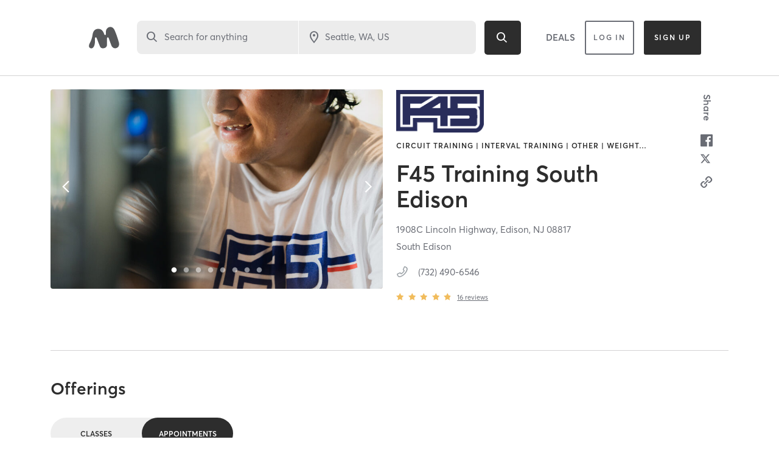

--- FILE ---
content_type: text/html; charset=utf-8
request_url: https://www.google.com/recaptcha/api2/anchor?ar=1&k=6Le95awUAAAAAIXSP9TcpPEng7Y6GdSkt7n46bAR&co=aHR0cHM6Ly93d3cubWluZGJvZHlvbmxpbmUuY29tOjQ0Mw..&hl=en&type=image&v=7gg7H51Q-naNfhmCP3_R47ho&theme=light&size=invisible&badge=bottomright&anchor-ms=20000&execute-ms=30000&cb=4l8xxh4wmojj
body_size: 48906
content:
<!DOCTYPE HTML><html dir="ltr" lang="en"><head><meta http-equiv="Content-Type" content="text/html; charset=UTF-8">
<meta http-equiv="X-UA-Compatible" content="IE=edge">
<title>reCAPTCHA</title>
<style type="text/css">
/* cyrillic-ext */
@font-face {
  font-family: 'Roboto';
  font-style: normal;
  font-weight: 400;
  font-stretch: 100%;
  src: url(//fonts.gstatic.com/s/roboto/v48/KFO7CnqEu92Fr1ME7kSn66aGLdTylUAMa3GUBHMdazTgWw.woff2) format('woff2');
  unicode-range: U+0460-052F, U+1C80-1C8A, U+20B4, U+2DE0-2DFF, U+A640-A69F, U+FE2E-FE2F;
}
/* cyrillic */
@font-face {
  font-family: 'Roboto';
  font-style: normal;
  font-weight: 400;
  font-stretch: 100%;
  src: url(//fonts.gstatic.com/s/roboto/v48/KFO7CnqEu92Fr1ME7kSn66aGLdTylUAMa3iUBHMdazTgWw.woff2) format('woff2');
  unicode-range: U+0301, U+0400-045F, U+0490-0491, U+04B0-04B1, U+2116;
}
/* greek-ext */
@font-face {
  font-family: 'Roboto';
  font-style: normal;
  font-weight: 400;
  font-stretch: 100%;
  src: url(//fonts.gstatic.com/s/roboto/v48/KFO7CnqEu92Fr1ME7kSn66aGLdTylUAMa3CUBHMdazTgWw.woff2) format('woff2');
  unicode-range: U+1F00-1FFF;
}
/* greek */
@font-face {
  font-family: 'Roboto';
  font-style: normal;
  font-weight: 400;
  font-stretch: 100%;
  src: url(//fonts.gstatic.com/s/roboto/v48/KFO7CnqEu92Fr1ME7kSn66aGLdTylUAMa3-UBHMdazTgWw.woff2) format('woff2');
  unicode-range: U+0370-0377, U+037A-037F, U+0384-038A, U+038C, U+038E-03A1, U+03A3-03FF;
}
/* math */
@font-face {
  font-family: 'Roboto';
  font-style: normal;
  font-weight: 400;
  font-stretch: 100%;
  src: url(//fonts.gstatic.com/s/roboto/v48/KFO7CnqEu92Fr1ME7kSn66aGLdTylUAMawCUBHMdazTgWw.woff2) format('woff2');
  unicode-range: U+0302-0303, U+0305, U+0307-0308, U+0310, U+0312, U+0315, U+031A, U+0326-0327, U+032C, U+032F-0330, U+0332-0333, U+0338, U+033A, U+0346, U+034D, U+0391-03A1, U+03A3-03A9, U+03B1-03C9, U+03D1, U+03D5-03D6, U+03F0-03F1, U+03F4-03F5, U+2016-2017, U+2034-2038, U+203C, U+2040, U+2043, U+2047, U+2050, U+2057, U+205F, U+2070-2071, U+2074-208E, U+2090-209C, U+20D0-20DC, U+20E1, U+20E5-20EF, U+2100-2112, U+2114-2115, U+2117-2121, U+2123-214F, U+2190, U+2192, U+2194-21AE, U+21B0-21E5, U+21F1-21F2, U+21F4-2211, U+2213-2214, U+2216-22FF, U+2308-230B, U+2310, U+2319, U+231C-2321, U+2336-237A, U+237C, U+2395, U+239B-23B7, U+23D0, U+23DC-23E1, U+2474-2475, U+25AF, U+25B3, U+25B7, U+25BD, U+25C1, U+25CA, U+25CC, U+25FB, U+266D-266F, U+27C0-27FF, U+2900-2AFF, U+2B0E-2B11, U+2B30-2B4C, U+2BFE, U+3030, U+FF5B, U+FF5D, U+1D400-1D7FF, U+1EE00-1EEFF;
}
/* symbols */
@font-face {
  font-family: 'Roboto';
  font-style: normal;
  font-weight: 400;
  font-stretch: 100%;
  src: url(//fonts.gstatic.com/s/roboto/v48/KFO7CnqEu92Fr1ME7kSn66aGLdTylUAMaxKUBHMdazTgWw.woff2) format('woff2');
  unicode-range: U+0001-000C, U+000E-001F, U+007F-009F, U+20DD-20E0, U+20E2-20E4, U+2150-218F, U+2190, U+2192, U+2194-2199, U+21AF, U+21E6-21F0, U+21F3, U+2218-2219, U+2299, U+22C4-22C6, U+2300-243F, U+2440-244A, U+2460-24FF, U+25A0-27BF, U+2800-28FF, U+2921-2922, U+2981, U+29BF, U+29EB, U+2B00-2BFF, U+4DC0-4DFF, U+FFF9-FFFB, U+10140-1018E, U+10190-1019C, U+101A0, U+101D0-101FD, U+102E0-102FB, U+10E60-10E7E, U+1D2C0-1D2D3, U+1D2E0-1D37F, U+1F000-1F0FF, U+1F100-1F1AD, U+1F1E6-1F1FF, U+1F30D-1F30F, U+1F315, U+1F31C, U+1F31E, U+1F320-1F32C, U+1F336, U+1F378, U+1F37D, U+1F382, U+1F393-1F39F, U+1F3A7-1F3A8, U+1F3AC-1F3AF, U+1F3C2, U+1F3C4-1F3C6, U+1F3CA-1F3CE, U+1F3D4-1F3E0, U+1F3ED, U+1F3F1-1F3F3, U+1F3F5-1F3F7, U+1F408, U+1F415, U+1F41F, U+1F426, U+1F43F, U+1F441-1F442, U+1F444, U+1F446-1F449, U+1F44C-1F44E, U+1F453, U+1F46A, U+1F47D, U+1F4A3, U+1F4B0, U+1F4B3, U+1F4B9, U+1F4BB, U+1F4BF, U+1F4C8-1F4CB, U+1F4D6, U+1F4DA, U+1F4DF, U+1F4E3-1F4E6, U+1F4EA-1F4ED, U+1F4F7, U+1F4F9-1F4FB, U+1F4FD-1F4FE, U+1F503, U+1F507-1F50B, U+1F50D, U+1F512-1F513, U+1F53E-1F54A, U+1F54F-1F5FA, U+1F610, U+1F650-1F67F, U+1F687, U+1F68D, U+1F691, U+1F694, U+1F698, U+1F6AD, U+1F6B2, U+1F6B9-1F6BA, U+1F6BC, U+1F6C6-1F6CF, U+1F6D3-1F6D7, U+1F6E0-1F6EA, U+1F6F0-1F6F3, U+1F6F7-1F6FC, U+1F700-1F7FF, U+1F800-1F80B, U+1F810-1F847, U+1F850-1F859, U+1F860-1F887, U+1F890-1F8AD, U+1F8B0-1F8BB, U+1F8C0-1F8C1, U+1F900-1F90B, U+1F93B, U+1F946, U+1F984, U+1F996, U+1F9E9, U+1FA00-1FA6F, U+1FA70-1FA7C, U+1FA80-1FA89, U+1FA8F-1FAC6, U+1FACE-1FADC, U+1FADF-1FAE9, U+1FAF0-1FAF8, U+1FB00-1FBFF;
}
/* vietnamese */
@font-face {
  font-family: 'Roboto';
  font-style: normal;
  font-weight: 400;
  font-stretch: 100%;
  src: url(//fonts.gstatic.com/s/roboto/v48/KFO7CnqEu92Fr1ME7kSn66aGLdTylUAMa3OUBHMdazTgWw.woff2) format('woff2');
  unicode-range: U+0102-0103, U+0110-0111, U+0128-0129, U+0168-0169, U+01A0-01A1, U+01AF-01B0, U+0300-0301, U+0303-0304, U+0308-0309, U+0323, U+0329, U+1EA0-1EF9, U+20AB;
}
/* latin-ext */
@font-face {
  font-family: 'Roboto';
  font-style: normal;
  font-weight: 400;
  font-stretch: 100%;
  src: url(//fonts.gstatic.com/s/roboto/v48/KFO7CnqEu92Fr1ME7kSn66aGLdTylUAMa3KUBHMdazTgWw.woff2) format('woff2');
  unicode-range: U+0100-02BA, U+02BD-02C5, U+02C7-02CC, U+02CE-02D7, U+02DD-02FF, U+0304, U+0308, U+0329, U+1D00-1DBF, U+1E00-1E9F, U+1EF2-1EFF, U+2020, U+20A0-20AB, U+20AD-20C0, U+2113, U+2C60-2C7F, U+A720-A7FF;
}
/* latin */
@font-face {
  font-family: 'Roboto';
  font-style: normal;
  font-weight: 400;
  font-stretch: 100%;
  src: url(//fonts.gstatic.com/s/roboto/v48/KFO7CnqEu92Fr1ME7kSn66aGLdTylUAMa3yUBHMdazQ.woff2) format('woff2');
  unicode-range: U+0000-00FF, U+0131, U+0152-0153, U+02BB-02BC, U+02C6, U+02DA, U+02DC, U+0304, U+0308, U+0329, U+2000-206F, U+20AC, U+2122, U+2191, U+2193, U+2212, U+2215, U+FEFF, U+FFFD;
}
/* cyrillic-ext */
@font-face {
  font-family: 'Roboto';
  font-style: normal;
  font-weight: 500;
  font-stretch: 100%;
  src: url(//fonts.gstatic.com/s/roboto/v48/KFO7CnqEu92Fr1ME7kSn66aGLdTylUAMa3GUBHMdazTgWw.woff2) format('woff2');
  unicode-range: U+0460-052F, U+1C80-1C8A, U+20B4, U+2DE0-2DFF, U+A640-A69F, U+FE2E-FE2F;
}
/* cyrillic */
@font-face {
  font-family: 'Roboto';
  font-style: normal;
  font-weight: 500;
  font-stretch: 100%;
  src: url(//fonts.gstatic.com/s/roboto/v48/KFO7CnqEu92Fr1ME7kSn66aGLdTylUAMa3iUBHMdazTgWw.woff2) format('woff2');
  unicode-range: U+0301, U+0400-045F, U+0490-0491, U+04B0-04B1, U+2116;
}
/* greek-ext */
@font-face {
  font-family: 'Roboto';
  font-style: normal;
  font-weight: 500;
  font-stretch: 100%;
  src: url(//fonts.gstatic.com/s/roboto/v48/KFO7CnqEu92Fr1ME7kSn66aGLdTylUAMa3CUBHMdazTgWw.woff2) format('woff2');
  unicode-range: U+1F00-1FFF;
}
/* greek */
@font-face {
  font-family: 'Roboto';
  font-style: normal;
  font-weight: 500;
  font-stretch: 100%;
  src: url(//fonts.gstatic.com/s/roboto/v48/KFO7CnqEu92Fr1ME7kSn66aGLdTylUAMa3-UBHMdazTgWw.woff2) format('woff2');
  unicode-range: U+0370-0377, U+037A-037F, U+0384-038A, U+038C, U+038E-03A1, U+03A3-03FF;
}
/* math */
@font-face {
  font-family: 'Roboto';
  font-style: normal;
  font-weight: 500;
  font-stretch: 100%;
  src: url(//fonts.gstatic.com/s/roboto/v48/KFO7CnqEu92Fr1ME7kSn66aGLdTylUAMawCUBHMdazTgWw.woff2) format('woff2');
  unicode-range: U+0302-0303, U+0305, U+0307-0308, U+0310, U+0312, U+0315, U+031A, U+0326-0327, U+032C, U+032F-0330, U+0332-0333, U+0338, U+033A, U+0346, U+034D, U+0391-03A1, U+03A3-03A9, U+03B1-03C9, U+03D1, U+03D5-03D6, U+03F0-03F1, U+03F4-03F5, U+2016-2017, U+2034-2038, U+203C, U+2040, U+2043, U+2047, U+2050, U+2057, U+205F, U+2070-2071, U+2074-208E, U+2090-209C, U+20D0-20DC, U+20E1, U+20E5-20EF, U+2100-2112, U+2114-2115, U+2117-2121, U+2123-214F, U+2190, U+2192, U+2194-21AE, U+21B0-21E5, U+21F1-21F2, U+21F4-2211, U+2213-2214, U+2216-22FF, U+2308-230B, U+2310, U+2319, U+231C-2321, U+2336-237A, U+237C, U+2395, U+239B-23B7, U+23D0, U+23DC-23E1, U+2474-2475, U+25AF, U+25B3, U+25B7, U+25BD, U+25C1, U+25CA, U+25CC, U+25FB, U+266D-266F, U+27C0-27FF, U+2900-2AFF, U+2B0E-2B11, U+2B30-2B4C, U+2BFE, U+3030, U+FF5B, U+FF5D, U+1D400-1D7FF, U+1EE00-1EEFF;
}
/* symbols */
@font-face {
  font-family: 'Roboto';
  font-style: normal;
  font-weight: 500;
  font-stretch: 100%;
  src: url(//fonts.gstatic.com/s/roboto/v48/KFO7CnqEu92Fr1ME7kSn66aGLdTylUAMaxKUBHMdazTgWw.woff2) format('woff2');
  unicode-range: U+0001-000C, U+000E-001F, U+007F-009F, U+20DD-20E0, U+20E2-20E4, U+2150-218F, U+2190, U+2192, U+2194-2199, U+21AF, U+21E6-21F0, U+21F3, U+2218-2219, U+2299, U+22C4-22C6, U+2300-243F, U+2440-244A, U+2460-24FF, U+25A0-27BF, U+2800-28FF, U+2921-2922, U+2981, U+29BF, U+29EB, U+2B00-2BFF, U+4DC0-4DFF, U+FFF9-FFFB, U+10140-1018E, U+10190-1019C, U+101A0, U+101D0-101FD, U+102E0-102FB, U+10E60-10E7E, U+1D2C0-1D2D3, U+1D2E0-1D37F, U+1F000-1F0FF, U+1F100-1F1AD, U+1F1E6-1F1FF, U+1F30D-1F30F, U+1F315, U+1F31C, U+1F31E, U+1F320-1F32C, U+1F336, U+1F378, U+1F37D, U+1F382, U+1F393-1F39F, U+1F3A7-1F3A8, U+1F3AC-1F3AF, U+1F3C2, U+1F3C4-1F3C6, U+1F3CA-1F3CE, U+1F3D4-1F3E0, U+1F3ED, U+1F3F1-1F3F3, U+1F3F5-1F3F7, U+1F408, U+1F415, U+1F41F, U+1F426, U+1F43F, U+1F441-1F442, U+1F444, U+1F446-1F449, U+1F44C-1F44E, U+1F453, U+1F46A, U+1F47D, U+1F4A3, U+1F4B0, U+1F4B3, U+1F4B9, U+1F4BB, U+1F4BF, U+1F4C8-1F4CB, U+1F4D6, U+1F4DA, U+1F4DF, U+1F4E3-1F4E6, U+1F4EA-1F4ED, U+1F4F7, U+1F4F9-1F4FB, U+1F4FD-1F4FE, U+1F503, U+1F507-1F50B, U+1F50D, U+1F512-1F513, U+1F53E-1F54A, U+1F54F-1F5FA, U+1F610, U+1F650-1F67F, U+1F687, U+1F68D, U+1F691, U+1F694, U+1F698, U+1F6AD, U+1F6B2, U+1F6B9-1F6BA, U+1F6BC, U+1F6C6-1F6CF, U+1F6D3-1F6D7, U+1F6E0-1F6EA, U+1F6F0-1F6F3, U+1F6F7-1F6FC, U+1F700-1F7FF, U+1F800-1F80B, U+1F810-1F847, U+1F850-1F859, U+1F860-1F887, U+1F890-1F8AD, U+1F8B0-1F8BB, U+1F8C0-1F8C1, U+1F900-1F90B, U+1F93B, U+1F946, U+1F984, U+1F996, U+1F9E9, U+1FA00-1FA6F, U+1FA70-1FA7C, U+1FA80-1FA89, U+1FA8F-1FAC6, U+1FACE-1FADC, U+1FADF-1FAE9, U+1FAF0-1FAF8, U+1FB00-1FBFF;
}
/* vietnamese */
@font-face {
  font-family: 'Roboto';
  font-style: normal;
  font-weight: 500;
  font-stretch: 100%;
  src: url(//fonts.gstatic.com/s/roboto/v48/KFO7CnqEu92Fr1ME7kSn66aGLdTylUAMa3OUBHMdazTgWw.woff2) format('woff2');
  unicode-range: U+0102-0103, U+0110-0111, U+0128-0129, U+0168-0169, U+01A0-01A1, U+01AF-01B0, U+0300-0301, U+0303-0304, U+0308-0309, U+0323, U+0329, U+1EA0-1EF9, U+20AB;
}
/* latin-ext */
@font-face {
  font-family: 'Roboto';
  font-style: normal;
  font-weight: 500;
  font-stretch: 100%;
  src: url(//fonts.gstatic.com/s/roboto/v48/KFO7CnqEu92Fr1ME7kSn66aGLdTylUAMa3KUBHMdazTgWw.woff2) format('woff2');
  unicode-range: U+0100-02BA, U+02BD-02C5, U+02C7-02CC, U+02CE-02D7, U+02DD-02FF, U+0304, U+0308, U+0329, U+1D00-1DBF, U+1E00-1E9F, U+1EF2-1EFF, U+2020, U+20A0-20AB, U+20AD-20C0, U+2113, U+2C60-2C7F, U+A720-A7FF;
}
/* latin */
@font-face {
  font-family: 'Roboto';
  font-style: normal;
  font-weight: 500;
  font-stretch: 100%;
  src: url(//fonts.gstatic.com/s/roboto/v48/KFO7CnqEu92Fr1ME7kSn66aGLdTylUAMa3yUBHMdazQ.woff2) format('woff2');
  unicode-range: U+0000-00FF, U+0131, U+0152-0153, U+02BB-02BC, U+02C6, U+02DA, U+02DC, U+0304, U+0308, U+0329, U+2000-206F, U+20AC, U+2122, U+2191, U+2193, U+2212, U+2215, U+FEFF, U+FFFD;
}
/* cyrillic-ext */
@font-face {
  font-family: 'Roboto';
  font-style: normal;
  font-weight: 900;
  font-stretch: 100%;
  src: url(//fonts.gstatic.com/s/roboto/v48/KFO7CnqEu92Fr1ME7kSn66aGLdTylUAMa3GUBHMdazTgWw.woff2) format('woff2');
  unicode-range: U+0460-052F, U+1C80-1C8A, U+20B4, U+2DE0-2DFF, U+A640-A69F, U+FE2E-FE2F;
}
/* cyrillic */
@font-face {
  font-family: 'Roboto';
  font-style: normal;
  font-weight: 900;
  font-stretch: 100%;
  src: url(//fonts.gstatic.com/s/roboto/v48/KFO7CnqEu92Fr1ME7kSn66aGLdTylUAMa3iUBHMdazTgWw.woff2) format('woff2');
  unicode-range: U+0301, U+0400-045F, U+0490-0491, U+04B0-04B1, U+2116;
}
/* greek-ext */
@font-face {
  font-family: 'Roboto';
  font-style: normal;
  font-weight: 900;
  font-stretch: 100%;
  src: url(//fonts.gstatic.com/s/roboto/v48/KFO7CnqEu92Fr1ME7kSn66aGLdTylUAMa3CUBHMdazTgWw.woff2) format('woff2');
  unicode-range: U+1F00-1FFF;
}
/* greek */
@font-face {
  font-family: 'Roboto';
  font-style: normal;
  font-weight: 900;
  font-stretch: 100%;
  src: url(//fonts.gstatic.com/s/roboto/v48/KFO7CnqEu92Fr1ME7kSn66aGLdTylUAMa3-UBHMdazTgWw.woff2) format('woff2');
  unicode-range: U+0370-0377, U+037A-037F, U+0384-038A, U+038C, U+038E-03A1, U+03A3-03FF;
}
/* math */
@font-face {
  font-family: 'Roboto';
  font-style: normal;
  font-weight: 900;
  font-stretch: 100%;
  src: url(//fonts.gstatic.com/s/roboto/v48/KFO7CnqEu92Fr1ME7kSn66aGLdTylUAMawCUBHMdazTgWw.woff2) format('woff2');
  unicode-range: U+0302-0303, U+0305, U+0307-0308, U+0310, U+0312, U+0315, U+031A, U+0326-0327, U+032C, U+032F-0330, U+0332-0333, U+0338, U+033A, U+0346, U+034D, U+0391-03A1, U+03A3-03A9, U+03B1-03C9, U+03D1, U+03D5-03D6, U+03F0-03F1, U+03F4-03F5, U+2016-2017, U+2034-2038, U+203C, U+2040, U+2043, U+2047, U+2050, U+2057, U+205F, U+2070-2071, U+2074-208E, U+2090-209C, U+20D0-20DC, U+20E1, U+20E5-20EF, U+2100-2112, U+2114-2115, U+2117-2121, U+2123-214F, U+2190, U+2192, U+2194-21AE, U+21B0-21E5, U+21F1-21F2, U+21F4-2211, U+2213-2214, U+2216-22FF, U+2308-230B, U+2310, U+2319, U+231C-2321, U+2336-237A, U+237C, U+2395, U+239B-23B7, U+23D0, U+23DC-23E1, U+2474-2475, U+25AF, U+25B3, U+25B7, U+25BD, U+25C1, U+25CA, U+25CC, U+25FB, U+266D-266F, U+27C0-27FF, U+2900-2AFF, U+2B0E-2B11, U+2B30-2B4C, U+2BFE, U+3030, U+FF5B, U+FF5D, U+1D400-1D7FF, U+1EE00-1EEFF;
}
/* symbols */
@font-face {
  font-family: 'Roboto';
  font-style: normal;
  font-weight: 900;
  font-stretch: 100%;
  src: url(//fonts.gstatic.com/s/roboto/v48/KFO7CnqEu92Fr1ME7kSn66aGLdTylUAMaxKUBHMdazTgWw.woff2) format('woff2');
  unicode-range: U+0001-000C, U+000E-001F, U+007F-009F, U+20DD-20E0, U+20E2-20E4, U+2150-218F, U+2190, U+2192, U+2194-2199, U+21AF, U+21E6-21F0, U+21F3, U+2218-2219, U+2299, U+22C4-22C6, U+2300-243F, U+2440-244A, U+2460-24FF, U+25A0-27BF, U+2800-28FF, U+2921-2922, U+2981, U+29BF, U+29EB, U+2B00-2BFF, U+4DC0-4DFF, U+FFF9-FFFB, U+10140-1018E, U+10190-1019C, U+101A0, U+101D0-101FD, U+102E0-102FB, U+10E60-10E7E, U+1D2C0-1D2D3, U+1D2E0-1D37F, U+1F000-1F0FF, U+1F100-1F1AD, U+1F1E6-1F1FF, U+1F30D-1F30F, U+1F315, U+1F31C, U+1F31E, U+1F320-1F32C, U+1F336, U+1F378, U+1F37D, U+1F382, U+1F393-1F39F, U+1F3A7-1F3A8, U+1F3AC-1F3AF, U+1F3C2, U+1F3C4-1F3C6, U+1F3CA-1F3CE, U+1F3D4-1F3E0, U+1F3ED, U+1F3F1-1F3F3, U+1F3F5-1F3F7, U+1F408, U+1F415, U+1F41F, U+1F426, U+1F43F, U+1F441-1F442, U+1F444, U+1F446-1F449, U+1F44C-1F44E, U+1F453, U+1F46A, U+1F47D, U+1F4A3, U+1F4B0, U+1F4B3, U+1F4B9, U+1F4BB, U+1F4BF, U+1F4C8-1F4CB, U+1F4D6, U+1F4DA, U+1F4DF, U+1F4E3-1F4E6, U+1F4EA-1F4ED, U+1F4F7, U+1F4F9-1F4FB, U+1F4FD-1F4FE, U+1F503, U+1F507-1F50B, U+1F50D, U+1F512-1F513, U+1F53E-1F54A, U+1F54F-1F5FA, U+1F610, U+1F650-1F67F, U+1F687, U+1F68D, U+1F691, U+1F694, U+1F698, U+1F6AD, U+1F6B2, U+1F6B9-1F6BA, U+1F6BC, U+1F6C6-1F6CF, U+1F6D3-1F6D7, U+1F6E0-1F6EA, U+1F6F0-1F6F3, U+1F6F7-1F6FC, U+1F700-1F7FF, U+1F800-1F80B, U+1F810-1F847, U+1F850-1F859, U+1F860-1F887, U+1F890-1F8AD, U+1F8B0-1F8BB, U+1F8C0-1F8C1, U+1F900-1F90B, U+1F93B, U+1F946, U+1F984, U+1F996, U+1F9E9, U+1FA00-1FA6F, U+1FA70-1FA7C, U+1FA80-1FA89, U+1FA8F-1FAC6, U+1FACE-1FADC, U+1FADF-1FAE9, U+1FAF0-1FAF8, U+1FB00-1FBFF;
}
/* vietnamese */
@font-face {
  font-family: 'Roboto';
  font-style: normal;
  font-weight: 900;
  font-stretch: 100%;
  src: url(//fonts.gstatic.com/s/roboto/v48/KFO7CnqEu92Fr1ME7kSn66aGLdTylUAMa3OUBHMdazTgWw.woff2) format('woff2');
  unicode-range: U+0102-0103, U+0110-0111, U+0128-0129, U+0168-0169, U+01A0-01A1, U+01AF-01B0, U+0300-0301, U+0303-0304, U+0308-0309, U+0323, U+0329, U+1EA0-1EF9, U+20AB;
}
/* latin-ext */
@font-face {
  font-family: 'Roboto';
  font-style: normal;
  font-weight: 900;
  font-stretch: 100%;
  src: url(//fonts.gstatic.com/s/roboto/v48/KFO7CnqEu92Fr1ME7kSn66aGLdTylUAMa3KUBHMdazTgWw.woff2) format('woff2');
  unicode-range: U+0100-02BA, U+02BD-02C5, U+02C7-02CC, U+02CE-02D7, U+02DD-02FF, U+0304, U+0308, U+0329, U+1D00-1DBF, U+1E00-1E9F, U+1EF2-1EFF, U+2020, U+20A0-20AB, U+20AD-20C0, U+2113, U+2C60-2C7F, U+A720-A7FF;
}
/* latin */
@font-face {
  font-family: 'Roboto';
  font-style: normal;
  font-weight: 900;
  font-stretch: 100%;
  src: url(//fonts.gstatic.com/s/roboto/v48/KFO7CnqEu92Fr1ME7kSn66aGLdTylUAMa3yUBHMdazQ.woff2) format('woff2');
  unicode-range: U+0000-00FF, U+0131, U+0152-0153, U+02BB-02BC, U+02C6, U+02DA, U+02DC, U+0304, U+0308, U+0329, U+2000-206F, U+20AC, U+2122, U+2191, U+2193, U+2212, U+2215, U+FEFF, U+FFFD;
}

</style>
<link rel="stylesheet" type="text/css" href="https://www.gstatic.com/recaptcha/releases/7gg7H51Q-naNfhmCP3_R47ho/styles__ltr.css">
<script nonce="fqkovNYkC65LnXAB4coGmQ" type="text/javascript">window['__recaptcha_api'] = 'https://www.google.com/recaptcha/api2/';</script>
<script type="text/javascript" src="https://www.gstatic.com/recaptcha/releases/7gg7H51Q-naNfhmCP3_R47ho/recaptcha__en.js" nonce="fqkovNYkC65LnXAB4coGmQ">
      
    </script></head>
<body><div id="rc-anchor-alert" class="rc-anchor-alert"></div>
<input type="hidden" id="recaptcha-token" value="[base64]">
<script type="text/javascript" nonce="fqkovNYkC65LnXAB4coGmQ">
      recaptcha.anchor.Main.init("[\x22ainput\x22,[\x22bgdata\x22,\x22\x22,\[base64]/[base64]/[base64]/[base64]/[base64]/[base64]/[base64]/[base64]/[base64]/[base64]\\u003d\x22,\[base64]\x22,\x22FsOlw594DMO9w6wdwqhQdcOvDSHCrgsdwoDDvsKQw6HDi3vCjXbCqglNC8O4eMKqBR3DkcONw4Brw7woYzDCji7Cg8K4wqjCoMKIwqbDvMKTwpXCu2rDhBsANSfCmix3w4fDs8OnEGkXAhJ7w6DCtsOZw5M4Q8OoTcOZHH4Uwq/[base64]/Cj0PCtHwdwrXDgRzDo1zCt8KQXMOYwrR1wrLCg1/Crn3Dq8KFHjDDqMOMZ8KGw4/DunNzKHvCisOJbVXCs2hsw53Dl8KoXW/Ds8OZwowhwoIZMsKFAMK3d0vCrGzChAoLw4VQbmfCvMKZw7LCtcOzw7DCvMOJw58lwo92wp7CtsKQwp/Cn8O/wrkCw4XClS/Cq3Z0w6bDpMKzw7zDusOhwp/DlsK7I3PCnMKUaVMGJcKAMcKsMxvCusKFw4lBw4/[base64]/[base64]/wp/[base64]/UyjDo3DDksKjw43DkRnCgMOwYEkDNV/CvcKBw6zDosO7S8OjMMORw47CsGHDmcKHRnLCkMKUN8OFw7XDt8O7ei7CoiDDhn/Dg8OyZsKrdsOAbcO1w5kdI8OfwpfCtcOvdwLCuhUMwoTCuGonwqJ0w7HCuMKlw7EtA8OFwrfDo2DDiHjDlMKgJG58ecOQw4LDhcK1FkNHw6DCpsK/wrxkEcOQw6fDp2ZJw6vCg1EkwoHDiAIOwoVhK8KQwooIw6xHb8OJS0jCviVoWcKAwrjCpMKTwqvCqsOUwrZTRDbDn8O0wonCq2h5csO0w7l4SsOEw5oXd8OYw4HDqhVjw5hfwq/Cli9fTMOFwrTDi8OWFMKZwpDDssKKccOowrLCnzdff14FdgbCvsOzw6VHPcO8SzcEw6LDrUrDuwnCvXVZcMOdw7E7WMKuwqUzw7DCucOVaT/CvMK6SjjCoHPDgMKcOcKEw6fCgUY9wpXCj8OVw7nDr8KtwrLCvmZgE8OUegt9w5bCh8Okwr/[base64]/CrMK8NcOlwqgIwotPwp1Kwpl9w4XDgEXCnlPDgTfDjhXCty1bFMOvL8KlWmvDoAfDkC4fDcK/woPCp8KKw709e8OhKMOvwrXCmsKlAHPDmMO/wrwNwqtOw7bCosOLRmjCscKKIsOaw67CvsK5wooEwpg8LxbDssKxU23CqzvChWMzQWZ8UcOfw4PCkmNxL23DmcKuJ8OEHsOkMgAcYGgZDAfCpnrDqcKfw7bCu8K9wp5Jw5/DnyLCiQ/Cmx/ChcOxw6vCucOUwoQawrILJD18Tlp9w4vDr3nDkRTCrzXCuMKgHC5OTXxRwqk5w7psA8KKw7BuQFHCq8KHw6XCh8KwTMO/RsKqw6HCscK6wrPDsB3CuMO5w6vDucKBLlMwwr3CiMO9wo3DjQJew5vDpcOfw4DChCsmw7M8CcKNaRDCicKVw7pzZMOLLXzDollHCGlfXcKnw6xpLAvDpEjCkwp/FmtIczrDvsOWworCnkvCqCxxYAVuw78kCn1uwo/CmcKOw7obw7pCwqnDp8Olwrp7w50EwpbCkA7Cjj3DncK2wq3DrGLCtU7DgcOzwqUBwrlGwqdhPsOqwpPDjiFXUMOzw74NQ8OiNsO3McKRcQ93FMKpDsOaX1IqbVZmw55mw6/DkHUkNMO7WElNwo8tZVLCpkDCtMKlwo0EwoXCmMKLwqrDlnrDiWQ1wqUofcOQwptkw5HDocOrMcKmw5DCuzwkw7E5NMKQw6d6aGVNw6vDgcKeRsOhw5YBXADCr8OnLMKXwobCpcOpw5dyCsKNwo/Dp8K/acKUagDCoMOXwqPCqiDDuQnCsMKYwo/Ck8OfesOiwrPCqcOQWnvCm3vDnTrDgMOuwo18w4LDoQghwo9KwqxfTMKawprCjSXDgcKnBcKDHCJQNMKqO1HDgcKSF2E0IcK5NsOkw4ZswoDDjB9qEsKEwpo8VnrCs8Kfw7LCh8OnwpAgwrPCul42GMKSw7lUIA/DksKFHcKQwp/CqMK+acOJR8OFwrQQQ2oXwpjDrwIQfMOtwrnDri4bZsOvwr1PwpUmIm0Mwq9eFxU/wpNjwqcTcBQ0wrPDn8OywphLwpBVAA/DqMOFZzjDuMKYccKAwqTDhWsUGcKZw7Bxw5oqwpdawr8WcknDvx3Do8KODMOMw6wRWsKqwoPDisO6wrYpwrwuFj0Ywr7DgcO+QhtLSBHCpcO3w6Ilw6YZd1hew57CqMOfwojDkWXClsOPwpoxIcOwYX1hCwdiw5LDgi7CjMKkdMOkwo8Ew7FHwrRkCV/Dm3dJPTVud07DgBvDgsOIw709wr7CicKTHMKuw6w6wo3DrFjDlwjDnSl1cVFoGcKhEm16wrLDq1FmbsOFw6NmWFzDmFd0w6Afw4RpCSTDjTMOw5TDksKEwr5mCcKRw6tRdTHDoXdfP3BswqTCsMKSWWUuw7zDmMKqw5/Cg8O0E8KHw4/Cj8OQw59Tw5fChsO8w6U2wobCjcODw5bDsj8aw4/CnBXDtMKOCWDCnjjDmTTCrHtCB8KREVXCtT5yw5lOw69VwpTDpE4OwoBSwoXDuMKIwoNrwrnDssK7Mi9sK8KGesOHFMKswrrCmgXCmy/CjzkYwrnCsGzDg00QR8KUw4LCu8K5w4rDgMOPw5nCicOjdcOFwoXDiVbDoB7CqsOXHcO2FsOTeyhRwqXDkkfDg8KJDsOFRsK3BQcTRcOOfMOlQwnDs1VIHsKlw7bDv8Kuw7DChWMOw4olw7Vlw7dCwr3ChxrDgi4Tw7/DnBrCpcOSYE8owphZwrsRwoE8QMOywqInQsKuwofCusOyQcKOTXNVwrXCv8OGfkNdX3nCgMKswo/[base64]/wpsqT2VqJnx+CkfDr8ONNiIvw67DvsO2IcOaCFjDsSLCoxIFbSnDjsK5dsKIe8O1wrrDlWDDjh19w5nCq3HCvMKxwoglVsOcw4FLwps3w7vDgMO/w7DDq8KjJ8O3FSleAsKTD1kaa8KTw4jDlT/DkcOPw6LCo8OjUmPDqiY4QsK8ByLCmcOuMcOLR07Cg8OrWcOAMcKFwqXDgjg9w5IpwrXCjsOnw5ZRNhvDusOXw4M0GTRvw4ZmOcOTYSjCrsOBF3lyw4LCpAwzOsOYJkTDksOVw6vDiQDCrVLCg8O8w7/Cg1kHUsOoF2DClWLDncKrw5dvwo7DqMOAwq0aEmvDih8UwrtcPMOWQkxbTsKewo5SZMORwrHDo8OPLgLCp8Khw5zCiy7DscKcwpPDv8KUwo06wphXZmNmw4jCigUYcsKTw4XCucKJQMOAw7rDl8KtwpVqbUpDPsKmO8KWwq82CsOlGsOBKMO2w6/DugHCtWrDucOPwoTCnMKQw74gTMObw5PDi38ZX2vCqwpnw6Ivwpp9wrXCtVzCv8O/w63Co09JwoLCmMO3chvCssKXw6JYwp/[base64]/DoVB9EcKiOjHCmsKuwoYgwqLDiUfDs3xdw5RSdgjDqsKTA8O9w4bDpnVUQwgidsKgdsKYBz3Cn8KcFcKnw7BhYMOawrUOScOSwpgHfRTDhsOkw6rDsMO5w6J/Dg1kw53DrmgYb2/Ctxssw4pNwpLDoih0wowuHXl3w7g0wo3DmMK/w4XDhS1owo0WGMKPw6IHJcKtwr/ClcKdZ8KhwqEsW1dQw4TDu8OrUzrCkcKww6Zww5nDhFAwwqRFScKJw7TCusKDAcKUGRfCtVt9d3bCrcK6FXzDrRfCoMKowrjCtMOqw6BVFSDCoTDDowJGwo87fMKfEcOVNQTDjcKvwqEHwolkMGHDvVfChcKAShNOPR0+NnHCksKdwqgFw4zCtMOXwqx/HgELF0AwW8OfC8KGw6FdbMOOw4kGwqlXw4XDrx/[base64]/LsKhZX7CpMKiW1RAw5LDgsO/w7/CnnXDucK3VVIwwqFXwoHCiE/DrcOww7/ChcKkwrTDisOuwqhKRcKoHnRLw4MYXFhAw5J+wp7CmMOAwqlPKMK1VsO7JMKBDWXCoGXDti0Dw6bCuMOrYCMYflXDhyVlKhzCo8KCUkHDiAvDoy/CpnoLw69wUg7DiMK0W8OcwonCssKvwoLDkFYbGcO1Yj/DgsOmw4XCiRDDmV3ChMOXOMOMD8KYw5Jjwo3Cji1hAy5Rw51AwoJGLEskekRbw4oVw610w7DDhlQuP2/Co8Klw6oMw48xw4PDjcKowrHDmcOPFMO3R1xRw4Btw7o2w44Jw4ZYwo7DnDzDoVzClMOGw7JgN05mwpbDlMK8QMK7VWQhwq4iMQ8mfcOcJTczRMKQAsO4w47DscKvdGbCrMKhRlBgUXAJw7nCigXClVHDmlI8csKYWTXCoFtoRMOiNMOiBsOmw4/Dt8KGCkRRw6fCgsOow7Uaeh0JAXTCj2A6w6XCrMKlQ2TDknVeD0rDukrDoMK+Px8+aVXDkUhTw7wYwp/[base64]/[base64]/Cqwo5LMKqWsKxwqUeJxjDn8OqwqM9O8KyWsOOHmvDmsO4w7UiMxNQewjDmyjDrsOwZQfCpXkrw4fCtGbCjEzDs8KsUX/DqmLDt8OMSksZwqUWw6IbQsOLVARnw4fClSTCh8KiDQzChlzCn2tBwrPClxfCrMO9wqfDvghFecOjUcKFw5pBccKfw782eMKXwozCmgJgbydiN0HDqE9mwoQCO20QdTshw5Mtwq3Dnx9hPsO5VgTDhQHClQLCtcKAZcOnw6JzcBY/wpcXdng9QsOcVHYrwpfDiBhMwq5hZ8KFLiEABMOVwr/DosOswpTDnMOxWMONwowoYcKCwpXDnsOnwprDg2kWWxTDgmwNwrnCr0/DhzEFwpgDdMOPw6PDiMKEw6PDlsOcT17DvCIZw47DtsOjb8OFw5wSw5zDrWjDrw/DiVXCp3VlesOCeyXDrAVUw7nDh1MXwrZZw6U+B0bDncOtOsKeU8Ode8OWZsOWXcOcRTddJsKdTMOSZG11w53CnSPChm3ChhXCh2DDhmdAw5pzOsKWaF8JwqfDjwNRLEbCgHcxwoDDlE7DkMKTw4bCo1ojw6jCvhw/w57CocOywqDDsMK1EkXCscKzchYGwoluwo1jwrjDl2DCiDrDi1FgRMK/[base64]/Dr8KZHm83L8OEwonCjxXDjMOOUWQbwoTCjcKnI8OxSk3CgsO9w6bDnsKkw5jDlGB4w5tzXg5jw5ZFS1AFHWfDu8O4JWbCtWTChFPDl8OkBkzCgMKRMTDDhXbCgH8Ee8OmwofCjkXCp348FUDDiWvDk8KxwqI1JkASYMOtdsKVwoPClsOpOCrDoj/DmMOKFcOxwo/DnsK7eGrCk1jDvxpUwozChcOxFsOSWi1AX0bCuMK8EMOCKMK/J3bCqsOTCsOuQGHDqxHCtMOpHsK5w7VswoXCsMKOwrbDghU8B1vDiy0PwovCvMKGVcKZw5DCsErCgcK4wqTCkcKWJEDChMKSI1pjw6o0CE/CgMOxw6DDt8O3HV5zw4QGw4rDj31Yw5k8VkTCli5Fw6TDgXfDuhTDrcKkbgPDtsKbwojDiMKFw6ACXDYVw4E+CsOsS8O/[base64]/DlHgVf8K7NMOpw7PCi0XCpsK1wok9H8OZwoPDv0hyw5HCr8OSwr1pXSEGKcO8TTLDj2Qxwp57w6bCuATDmQXDrsKcwpYtwrvCp3vDlsONw5/[base64]/UMOyGsKkw6AoHMOiwr0IRF0MwrUQGWbCtsKHw4lAfgPCglRLKDrDvjcJLsO7wpHDrxwIwpjChcKPw7kmMMKiw5rDqMOEKcO6w5bDtxvDq01+TsK+w6gqw4JVacOywrcPP8Kkw7XCuypxBDbCtz4dbl9Ow4jCmXrCvMKfw4jDtHRwbMOcPy7CowvDkgjCn1rDk0zDssO/w4bDtCYkwpUrJsKfwoTCvCrDmsOGWMKewr/DijwjMkrDksOawqrCgkAKMXLDjsKOZcOhw4p0woXCusKAXlvDlW/DvwfCgMOswrLDoVdqXsOMK8OYAcKAwohHwp/Ci0/[base64]/DgMO6O2/Ch8KmR8OwwpVQwpTDlcKVwpPCicKUw6fDscOhUsK2bmPDvMK7YW4Pw43DhSPChMKBJMK/wqB5wq3DtsODw5oKw7LCqjEMYcOBw7ZNUH0vVDgZVilqXMOzw4JeKRTDolrDrjo9GjnCtsOXw69yYH5EwrYBYmN1PAtkw6p/w5UKwqhewrrCuRzDs0HCriDCiRbDmndIGRsgf0vCmBVzFMO2wp3DjW/CnsK5XsKvJsKbw6DDm8KFOsK0w4R+woDDkhHCusK+X2UJBx07wqMqLCg8w7lfwpBJDMKPE8OqwqUqCRHCjjbDkHfCgMOpw7BNQkxNwqPDq8K7CMKlAsOMwoXDgcOGYA0LdQbDoSfCkMK/[base64]/[base64]/DusKAWE7Cn2Esw54/wrrCqUkWwqE/wq8XFG/DkhxRCVtew7jDi8OZGMKDEk/CsMO3woFhw4jDtMO4LsOjwpxlw6ELHz0JwpR3J03Crx/CpDrDgkjDp2bDm2hhwqfCviPDr8KCw4rCvBzDsMOcVlwuwqY1w7Z7wonDhMO3CidLwodqwptcXsOLe8KpXMOobG1lTcOpOR7DvcOsd8K2WSRZwpLDosOxw6TDvcKsQzsCw5sZKRrDq2fDuMOVDMOqwrHDuSzDg8Onw7Viw7IHwqoVwqFqw4/[base64]/a3Mgw4DDvT3DoMK5OcO8PsOgw4/[base64]/Dt8OIwr0Aw5dewr8dwqHCtMK5wovCjT9fw7sHY3LDnsKkwoNvBHkGfDp8SmbDosOUUCoVWwVMesOjG8O6NsKYUTnCl8OlBC7DicK+JcKGwp3DmxhsLQwSwqAETMO5wqrCg2lnDMKEcS/Dh8OMwppVw6gYMMOyJynDlCHCohsqw6QFw5TDlMKRw4nCg3seIENBUMOWAsOiJcOtw6LDtidLwoLCgcO7bBMbR8O+WsO8wr/CosOzIjjCtsOFw55mwoNzWRnCt8K+SSvDvWRKw67CrMKWX8Kfw4jCg20Ww7zDtcK4C8KaKsO8woZ0D13Dh04zbVUbwq3Cu3Y4ZMKww6nCgzTDpMOAwrcoPw/CqW3Cq8Ogwpc0Kmtxwq8QSmrCuD3Cm8OPdCM1wqTDrksjQnksa0EwaynDtiNBw7k0w5JhAMKWw65aWcOpe8O6wqVLw5ArfSh4w4/Dvl4+wpF3GcOIw4gWwp7CmXrCui4IU8O0w5IIwp53Q8K1wovDlDXDkSzDq8KOw73DnUtPTxgcwq/CrTc9w6/CuTnCiUjCiGcnwr1QV8Knw7IGw4Bxw5I6TcKnw6jCkMKcw7UdXhvDt8KvEWkkXMK2dcK4d1zDisOudMKvNj8secK2HjnDgsOYw5HCgMOwdyPDmMOTw6LDvMK0LzMqwq7Cg2nCs3A9w6MZBcKPw5c9wrsEesKZwpbCliTCpCgEw5bChsKlHQDDi8OCwo8MIMKnFh/DrFfDjcOYw5bDnjrCpsOMWBbDrz7DnCtAWcKkw4Urw4MUw7E/woVSwroCU2EuKkVLecKOw6zDicO3U3zCoWzCrcObw4d+wpXCisKvDTnCj3xpUcOsD8OgPh7DnCcVPsOJMDrCqUfDn3gewpl4VEjDtGlAw5UvSRnDkzLCtMOKTRbCon/Dv2DDjMOiMFMsD2k6wqxBwo41wpEnahd4w4bCosKqw53DuT8XwrE1wpDDnsOSw60Pw4TCkcO7e2RRwrJxQg5wwpHDlGpIesORwrrCgHUSdVPChEVJw7nCs0whw5rCq8OvPw48Wg7DoBbCvys/Qh9Zw5x+wrNgNsOhw5PCg8KDTk8kw553ASfDjMKfw6xuwqUiw5nCt0rCk8OpBEHCiGRXRcOgSTjDqRFNasKfw7dICl5hBcOqw45ofcKaGcO8Q3xcFw3DvcKkTMKedAjCp8KFQjbCsF/CjTIfwrPDhHtcEcOXw5jCvCMjIhlvw4TDscOkOA0QK8KJCMOzwpzCiU3DksOdZcOVw6VRw6bCucK8w5jCon/DuVXCoMOnwp/CshXCi0jCq8O3wp8Aw6A6wqUXCE4aw6fDkMOqw5skwqHDv8K0cMOTw5NSWcOSw5YzH0fDpl84w5oZw6I7w4plwo7CoMOVfUvDsFrCu0/CjRvDrcK9wqDCrcOkbMKPc8OtXHBGwp0wwoLCimLDhcOIC8O4wrhfw43DnyBDHBLDsRjDoghXwrfDrxU4PDfDu8KFDhNWw4QNSsKHOnLClCVSB8OHw5FNw6rDgsKeLDPDncK3w5ZVCMOAWHbDjkU/wqhbw59EOmoDwrLDp8O+w5IeBWR7TyDCicK5d8K+Q8O+wrdaNT8iwqkew6rCmHQsw63DnsKBK8OSUcKpMcKccVnCpWRgc1HDv8OuwpE3EsOZw4LDg8KTVy7CuAjDiMKdD8KNw4olwpTCr8ORwq/CgMKLXcOxw6jCuUk7dcOWw4XCv8ObPE3DsHcgAcOmJWpmw6zDqcOVe37Dv2sPfcOSwo9KP1lDeybDk8KWw4t5YsK+NEfCiH3Di8OMw7Mewr8UwqvCvAjDlWtvw6bDrcKYwoxyIcK6e8OQGSnCiMKaCFUMwpt1IlYNbU/[base64]/Dp1vDrmTCqHgRwo83d8Opw7fClcO4w5sKw5nDvsO+Zwtyw6NqL8Osf2pzwpw/w7vDmkdabHnCohvCpMKhw4ZufsKrwpwYwrgsw5XDncOSEi0EwqzDr1EDUMKLN8K+b8KtwrvCmUgmOcKlwqzCkMOPGlNew5fDscOcwr1mbcOzw6PCmxc6YVHDixfDtcOHw74/w6LCjMKEwqXDvxjDvGPClTLDjsOhwocWw7xgfMKpwrFiZBkrK8KtJ2xINMKkwpNDw5vCiSXDql/DsVvDjMKtwpvCgGXDssKnwqrCjDzDrsOsw63CniM/[base64]/[base64]/DosONw7LDoSUlfTMrw4EFJsOPPcK4cULCi8KJw5XCi8OmAsOkc315PRRNwpPCq35Dw6fDiwLDgHE0w5zCs8OAw4jCiWnDk8KGWRIADcO2w5XDpHIKw7/CpMOawpLDusKuFzPDkjhHKXscdRPDoHvCl2/CiX02wrQiw6HDosOmTkgqw43CgcO7w7EjG3nDq8KkFMOCY8OvOcKbwox/TGECw5Qbw4/DmhzDt8K5esOXw77Cr8KZwozDixYiNxl5wpEFK8Kpw79yFT/DpUbCtsKvw6nDrMKJw7jCssK4O13DnsK7wpvCsF3CscKGJE7CocKiwoXDhU3CmT5LwpM7w67DjMORZlRcL3XCssKYwr/[base64]/Du0TCo8KHw555w4YSTsK8woXDkcOECcKMMcO/woLDoDMLw4pFCTprwroowqM3wrQpFz85wqzDmgBMecKswqFmw7jDjSPCiBBkeWDCnF3CrsOGw6Nqw4/ClEvDk8Oxw7/DksOjHQcFwovCh8OkDMKaw6nDuUnCjXTCmsKJwonCq8K4Hl/DhFLCsFLDgsKcPMOeQURZfVgawonCryNCw6bDvsOwa8Ovw6LDmFZiw6p9csK3wo4uGitmLQfCiVnChWFDTMK6w6hQCcOawqgofgzCg2lPw6DDh8KVdsKfSMK/E8OBwqDCgMKLw4VGwrF0Q8OMK0fDmWh0w6XCuTHDsAsDw6gcEMORwr1lwovDn8OnwqRRa0EVwqHChsOrQVHDkMKjb8KFw6w8w6YII8O0A8K/CMK1w74OVsOuEhPCoE4ZYno9w5/Dg0pdwqXDs8KYQ8KTb8ORwqbDuMOeE37Dk8OtKGA1w7vCvsOgbsKLP3fCk8KKXwbDvMKGwqg9wpFfwq/DksOQbn0zd8OWQlXDpzRVXcOCCxDCi8OVwoBmZG7Ci1nCmyXCoxjDq20mw4BZwpbCiHbCp1FZTsOFVRgPw5vCrMKIbVrCsiLCgcOxwqMYwo8MwqkPHTjDhwrClsKDw4RGwrUcbWsWw4Y2K8OBbsKqPMO0w7Ezw7/Dj3Vjw7PDlcK2bibCmcKQw6NAwqbCmMKbIcOqUkrCux7DnSXDoD/CtgLCo1FGwqhtwrrDuMOvw74/[base64]/Cl8OKdsO2wqnDpA3DgDTClQzCqj1keMKFw7s7wrYcw7IAw7NZwr/[base64]/[base64]/NcOcw40ZwpUGbcOZw4VZQBYQAH5MPcKGZWBiJW5Dw57DvMOgw4lew65swpAwwpEmACtmbVXDi8KXw7IUXH/ClsOffMK8w77DscOdbMKbGzHDvETCmCUMw6vCusOfbW3CrMOnYMK7wpgLwrPDkQMdw6pSd2ZXwqjDuDvDqMOeO8KGwpLDhMOhwpzDtwXDm8KHC8OpwqoTw7bCl8KNw7XDh8OwacKDAG9/[base64]/fRLCgwXCuWJxb8KJwp/Dv8Kmw5QNB8Kcd8KHwoIDw4LCiEBbT8OVDMOQbgFsw5nDj1ZywocTAMKcesOeIk/CpFQMTsKWwq/CvmnCo8OHXMKJf1MfXl5rw40GdxjDhDgXw7LCkD/ClnFHBCvDiQ7DnsKZw78yw4DCt8KEAMOgfg9qcsOswqgkFUbCi8KZP8KAwqHCmBZHE8O9w7E+TcKAw7wEVnp2wrtXw57DoFVJT8K3w6TDmsObcMKNw6phwpo3wr5+w7xZMwggwrLCh8OQfyjChTMkWMO0F8O1FcKtw7cLVBfDg8OXwp/CusKLw47CgBXCkh/DhgfDhE/CoSXChsOPwoPDnmXCg2dba8KUwrHCjhbCsU/DvEY/[base64]/CggdkwrUNw6ZzJ0MIc8OrPsOGVsKFIMOzw7pww7vCncO+Ly3Cpgt5wqUqIcKgw4jDqX5kWm7DvznDo31ywrDCpR02Y8O1Mj/DhkHDsTxyS2nDosOHw655f8K5DcO/woxnwpM+wqcaFk9ewrnDoMKUwonCiDVuw4PDrEc1ahV0AMKIwo3CgjnCsWkXwr7DtSgSRlkEJsOmDC/CkcKQwoXDlsKGZlrDmzVvEsKywo4kXFHCvsKswoVyA043PsO+w6DDh3jDs8O1w6Q5a0TDhXdOw5ALwrJqCMK0CBnDgAHDrcK8wqdkw5tTO0/Cq8KuPzPDucOmw5HDj8KrdyQ+C8KgwobClWYseRU3w5AtXEjCmU7DnyFdXcK5w58Hw7jDuy/Dq3/DpCLDtVbDjxrDh8OmCsOOZRtDw4YNPGt/w7Yrwr0US8Ksaiw1bFhlXjUNw6/DjWrDlw/CqcOcw7E6woAlw7bDj8Odw4ZpTMOzwo/Do8OSMSTCnXPDnMKawqI+wog3w5g9Jk7Cskh3w58TVzfCt8O1OsOSeGfCuE4OIcOywrsNa20gJcOew67Ctystw5jDncK+wojDmsOvH1hoY8ODw7/Cp8O1TXzClcOCw6TDh3XCpcOqwqHCocKywrJIbQbCvcKYA8KiXiTCrcOZwprCiikawpnDjw0owoHCqhlqwoXCusKtwqN3w6IQwr3DisKBX8OywpXDsw5Jw5Zpwqhew7zCqsO/w5MnwrF1CMOaEhrDkmfCpcOow5szw4s0w4MawokZeSMDLcKBK8Kfwocpal/[base64]/[base64]/[base64]/w67CgAJKwovChxdPbmTCum3DshpOw5xjOcOiVSIvw4EMK0o2woLCqU/DvsOkw4QIDMOTBMKCC8KVwrlgHMKuw4DDjcOGU8K4wrHCgMOBHXnDgsKmw4RiEUTCpG/Dli9bS8OPT1QmwoXCt2LCk8O2GmrCllNIw49Kwq3CtsKkwrfChcKUcwnCrVfCm8Kuw7XCocOzZcO/w7UWwrfCgsO/[base64]/DlV3Du8KSC2vCmTlYAitWw7fDiADDlRDDpisLXlDDum3CpR8XRCIBwrfDosOkXx3DjwRISxRsXsK/wqvDpWs4w5s1w5Ryw5QhwqfDssKCcBDCisKGwqtow4DDt28HwqBzEmxTVVTCvTfCt14hw40RdMONXQUKw63CncO9wq3DhHwHFMOvw6FVR0wsw7rCn8KxwqzDj8Olw4bCi8Kgw4HDkMKza0B3wpzCljN5AgvDh8OPAcODw6/DlsO4w4Z+w4vCusKrwrrCj8KJBn/Cgihpw47CqWDCj2bDv8Ozwq4UQcOST8KnNQvCvyciwpLDiMOMwp4gw4DDg8KOwrbDiGModMOQwozCncKSw4NBSsK7W13ChMK9NBzDk8OVacKeQkdmf3BZw7YQfX5WZsK9ZcK8w4LCpcOWw4ApHsOIf8O6FmFzAMKNwo/CqlvDsgTDrnzCrXBNPcKKe8Ogw69Xw5U+woVoMHvClsKPazHDr8KBWMKGw51lw4htWsKOw7LClsO+wqLDkSnDrcKKw5fDu8Kca2fCulAEa8O1wrvDocKdwrhrJyg5ARzClwFOwqPCigYPw7/Cq8K/w4LCo8Kbw7DDvWzCrcOLw4TDizLCl3TCjsOQCEhXwpl/YWnCqMOEw5DCjQTDpkPDlcK+JQ5Hwosuw7ALEy5QeVAOUyMAEsKNE8KgKMKxwqbDpHLCn8KPwqJ7VkAuPHvCvy4qw4XCtcK3w5/Cgkogwq/Dqi4lwpfCiispw7USVsOZwrAsH8Opw70sfDQyw4LDu3FHPmgwT8KOw4ZDdiYHEMKmdxzDs8KsK1XCp8KhEMOEe0XDv8KTwqZdIcKXwrdwwr7Dry9/w4LCkSXDkX/Cm8Obw4HDlQw7OcO+w5tXbTnDl8OtAnYlwpAJGcOGEhhmVMKnwphRRcO0w5jDrnfDssK4wooiwr4lI8KBwpM6fi9iWy5nw5YaU1PDjTovwpLDpMONcFEwdsKRAMO9DSZzwrrDu2N6ShF0HMKLw6jDkxExwp9Pw7p9OW/DiUvDrcKvMMK7wqrDq8OZwpnDgsOGNgTClsKGTDDDncOKwqhYw5fCisK+wp1lR8OtwoVswqQqwpvCjnAmw6pKQsOEwq4wEcKYw5XCrsOew6gXwqfDncOJR8K4w6RzwqXCtg8dfsODw7Q3wr7CsUHCvjrDoHMhw6hzVUfDiW/[base64]/Dt8KdwqtDeQwPw65IIsOZwoDCu8OROXYZwrg2esOXwpNyXiZuwrxBVUnCqMKJZxbDlEMhacOZwpLCh8OkwofDgMOZw6N+w7XCkMKxwp5qw7LDosOhwq7CvMO2RDgPw5nCgMOTw6DDqxsLFClvw7XDg8O4FlfDmWLCusOUWn/Dp8O/YsKfwq/DtcOZwpzCh8OTwqAgw4Urwox2w7rDlGvCmUbDpnzDn8K9w73Dr3NjwqRJNMKYf8KDRsO8wrfClMO/V8KIwqFuanpRD8KGG8Onw5gUwr59XcK6wpsFbXZhw5NyUMKLwrkow77CsU96eUfDu8OhwrbCi8O9HDbCnsODwr0OwpUOw4lPP8OJTWhtJ8OAS8K1BsOaDS3Cs2s5w6jDn1Q8wpBjwq4nw4jCulF6DsO4woHDhmYRw7fCuWjCvsKUB3XDvsODOVl/YEIUL8KKw73DgSfCuMOkw73DlHzDicOAYQHDuQRhwo1gw4xrwq7DlMKww50PFsKtaRHDmBvCohXChDzDj1xkwp7DncOVImgsw7MfP8OYwqYRV8ORbXd/dcOQI8OtR8Oywr7ChWPCpHNqCsO6GQ3Cp8KOw4XDjGV6w6tDO8OQBsOrw4bDqQ90w57DgnBuw63CqsOiwq3Do8O+w6zCkFPDkXVow5HCjBTCmMKNOV4mw5/[base64]/DrMOYw4tJMGkNw4XCjBvDtMKrIF4ew41AR8K1w704w6hRw6HDl1XClWwBw7k5wqUDwpTDgsOJwqnDusK9w6kna8K9w67CngLDj8OOSm7DoUzCu8OvMRDCjsKpSFLCrsOQwqsWJCoewq/DgkoPdMKwdcKYw5vDomDDk8KJccOUwr3Dpg1RIwHCtgXDhsK5w64Cw7zCisOpwpnDqjvDlsKyw6fCtBEZwrzCuxLDvsKWAAhNWRjDjMOxWAzDmMK2wpMgw6HCgUIyw7R8wr7CnBfDo8Ozw6PCt8ONBcOKAsONLcOgCcKXw6sNV8Ovw6jDsENHccO/H8KDWsONF8KJITnCqsK0wp10RhTCrTvDkMKLw6/CrDpJwoFawp7CgDbDmntUwpTDjcKTwrDDtBpiw6ljGMKgdcOrwrZeAsK4FBgyw6/CsCrDrMKowrE8M8KsKw4AwqgFw6dQI2TDlhUyw6ogw7JDw5/CgUnChn4bw4/Diih5VHTCuChGwqbDnBDDhkjDoMKwGlUCw5bCix/DjBTDucKXw4jCjMOcw5JIwph6OWzDtW9Bw7zCocKVJsKlwoPCvMKXwpQgGsOANcKEwrNOw654TQUlH0vDvsOBwo/DpgjCs2TDqmDDlmgucAIHZSvDqcK9L2wiw7DDpMKIwqdnYcODw7xIVATCuVoKw7XCn8OPw6LDgGwFfj/CiS59wrMybcOywrLCgzHDm8ORw6wLw6c/w6Fzwo0lwrvDoMOfw7jCocObNcKWw4dUw7rDoiAGUcOyAcKNw6fDqcKtwp/CgMK9ZsKdwq/DvyhPwrtQwpVQWjDDvETCnjl7dj8iw5VEH8OXKcKuw6tqDMKWFcKOf1kLwq/ClMOYw5LDqEXCvyHDqisCwrNAwrYUwrnCnxonwr/CuhRsW8Kxwrg3wrfDtMOZwpoQw5IjIcK1WUrDg05IPMKANwQlwobCg8OyYsOWN1EUw7Z8RMONd8KAw5RzwqPDtMOyVnYuw6F8w7/[base64]/TjXDvQNFwoBLw4DDlcOiWcOvwrXCt8Kkwr/[base64]/S8K0FsK4EcOaw4cxDsKvAMKlworCi0LDrcO0wodewpXCjRwcBFDCjMOXwqFQGH4sw556wq4uCMKTwofCl05MwqEAMCPCqcKTw6JxwoDDvsK3GMO8Tnd0cwBQbMKJworCjcOvHENAwr1Cw5bCtcOdwowPwrLDvH4ow6XDqWbDnlfCqsO/[base64]/CtsOxw5/[base64]/ZDMXwq1mUz3Ci8OYwpbDrcKvw7fDvinCrkdsw7HCv8OJC8OmYgrCu3bDmU/CqMKXRV0WWmbCkFPDqcKqwoFYfidxw4vDojocdmTCrn7ChAEJSGXCssKlUMK0TxFUw5VWGsK0w7caXXp0ZcO0w5HCqcK9Thdcw4bDmsKsGXpWV8O/AMOlKwbCllExw5vDtcKNwowJDSPDoMKIGsK3M3rCvSHDvcOkOU49KTLCocODwpQMwq5RZMOJWcKNwoTCmMKpcUNCwr9qUsO6CsKqw5HCrWBZE8OtwphxRCsCDsKHw7DCqUHDt8Oiwr/DgsKiw7fCrsKELMKERDEYJ0jDtcKAw4IFK8OJwrTChX/[base64]/CqTlMDcOjwofDi1FNw49XAcOpwofCpMO+w6NzO8KQAS1Pwo3DtsKfZsKBfMKyNcKzwog6w6HDiiV4w594K0A+w5XDvcOwwofCmmNlVMOyw5fDnsKeSMOeG8KeeTkmw7BUw5PDkMK4w4zCvMOTLMOxwpZWwqQPdsOCwpvCkwl8XsODOsOowqs9EnbDuA7Cu1/DgxPCs8Kzw5wjw6HDi8O+wq53SS/DuwTDmhtywok6cXrDj1nCnsKjw5JUHFgjw6/Ci8Kow5vChMKOD2Mowp0Owp19CiNYScKtejzDrcOKw5/Ct8KMwpzDp8OHwpbCmjfCjMOCMSvCmw48NG5rwoTDpcObBsKGKsKia3DCs8Kpw5UMG8O9YGgocsKmF8OkExjCrTPCncOHw5PDq8OLf8Oiw5jDmsOlw7jDtkwXw4Bew7BLFy0GeF4awrDDi1bDhiDClwzDpyjCsWTDszPDtMOew4ZfH2PCt1dOOMOVwogfwr/Dl8KwwrM/w7odEcOCJsOTwrlEBMK+wr3CucKww6VMw65vw7sSwrdUXsObwplPNxvCtFg9w6bDgS7Co8O/[base64]/w6x3TMOsd8Kuw4EJwoxdwpbDtcK7w4LDjhTDp8O1w6JDP8K7EMK5ZcOXZ2LDgcOGbFtONi8nw5R7wpnDmMOkwpg6w7PCjhQEwq/CuMKawqbDqsOBw67Cs8KIYsKEFMK4WD05XMODasK/[base64]/CvcKReRk4w6sCw6LDh3TDlV7DtcK0w54gWwHDtA7DlMO+eMKFXsK2f8O/YT7DpE1twppvRMOCAS9kfQwYwpHCnMKaCDHDgMO/wrnDlcOLXwYkWy7DucOjRsOHa38KH1oawpjChwNJw4DDosOWL1UsworCm8KNwr4pw7tew4/CoGpQw7U7Oh9kw4vCpsKqwqXCrkXDmz1mbMK5fsOBwrjDqMOrwqMqEWcgQQAKTcOcSMKPAsOiIXLCscKla8KSOcKYwr7DvRLCiwM2UX4+w5bCrMOWGxHDkMKTLlzCrcOkZi/DoCXDkFzDpgbCjMKEw4Arw4vCj1ZFL2bDgcOsTMKhwpdkKVvDj8KQCzg7wqt6IjQkBxpswojCk8OKwrBRwr7DhsO7TsONLsKaCBTCjMKoGMOZRMK7w5BzBXjCo8O9R8OPGMK3w7ESMhpQwo3Dnm9xPcKDwqbDtsKFwrR/wrbCrh5uXiZRcsO7f8K2wrpMwpptfMOod0hywoXCoW7DqH/ChsK5w6fCisOdwpMDw5pFFMO5w4LCjMKuV37DqwpjwoHDg3xbw5YgVsOJdMK9CQkRw6ZBf8Ohw6zCp8KgL8O5N8KkwrVcTnrCksK4AMK7WcKkEl0AwqxMw5UJW8OBwq3CjMO/wohUUcK6ZzBYw4MZw6rDl17CrcK6woEXwqXDjMOOJcK0JMOJXC0Kwr5NIijDlMKCM0hMw6HCgcK4ZsOvBDLCsXjCgW0NacKCVcOpVcOCAsKIAcOPHMO3w5XCtiDDuQDChsKNel/CvFjCpMKXZMKrwoHDlsKCw69iw5fCjlkTW1LCrMKNw5nChgfCj8KXw5VBd8OQJMOeFcKkw7M1wp7Dg03DqEvCmynDghjDnkvDucO3w7Ngw7vCncOgwotJwq5CwroNwpotw5/[base64]/Ds8KhEwvDjcKnHMOrTcO6SHprw4DDjEjDlg0Bw67Cp8OUwr1XCsKMIAZxL8Kuw7UJwrrChMO5RsKWOzYkwr3CpG/DkAk+BArDusO+wrxZwoFMwqvCilvCp8OHWsKRw7wcb8KkIMKAw7/[base64]/[base64]/[base64]/Dtw1Mw6lPOxo9w63Dq8KXw7vDksOZc1XDvH/Cn8KOOzM2PSLClMK2JcKFDRcuZyEaDCDDoMKXOSAtCFUrwq7CvR/Cv8K7w6pbwr3CpAIDw64Lw5UsBEDCsMK5UMOtwovCvMOfUsOaX8K3bC8/Yh11XmhRwoHCuHHClwIsIwfDscKjJ0nDqMKGZErCjQEmQ8K6SAzDj8KCwpnDrAY3U8KNIcOLwrISwo/CiMOPeyMcwr7Cv8OwwokgcQPCvcKFw4tBw6XCh8OKdcOsTytQwr3Cn8OQw6NcwrnCnVnDsQsSacKGw64kWEwpHMKBcMOVwpPDmMKlw4TDpcK/[base64]/Cq8OkGSwAwq87OMKSYsKdGjDCncOEwqszF0/[base64]/DosKewqzDjMKqLsKuW8K9e8KtQ8K+B1kdwpUbe2R6w5/CsMOXdwjDssKqF8OJwrQpwqYnQMO9wqrDrsKbO8OPBAbDtMKTHy1rTgnCh2wNw5U6wrTDtcKQQsK7acKTwrVmwrsJKlJVOirDksOlw5/DgsK8QkxnU8OIFAguw54wOV96BcOnSsOTBi7CkyfChgFOwrfChnTDgQbCr0ZJw5wXTSwdKcKVScK2ExkJJCV/R8OgwrjDsT7DlsOFw6zDsmzDrcKew40vUELChcOnV8KjKjJSw4x8wo/Dh8Khwo3Cr8Ovw4BSS8KYw7JvbMO9ZVx/[base64]/[base64]/CvsKyw5jDjh/DuFjDrsKZVQ7ClcKLZcOudcKGHcOiaj3DncOLwowkwpzCqmF1RBPCmMKJw7EbU8KCXRHCjQHCtmQ8wocnFi5Vw6gVYcOLKkrCsw7DkcK8w7Zzwr4nw7rCq1LDssKuwrl5wqdTwq5twpo0WT3Cl8KhwpsbDsKVXcOuwqFgXAlINEcwHcKHwqAww7/DsgkgwrXDvxsqYMKzfsK0dMKvI8KrwqhzSsO3w4Acw5zCvQpDw7M5SMKRw5cTfioHw74jLjPDgXRGw4N0L8ORw5zCksK0JTtgwptVMD3CgA/CrMK6w5xOwrhGwo/DpV3CmsKQwprDvMKlXhsPw5PCnUXCosOZASvDhsOTBcK1wobCmCHCkMObOsO2OmXDgEJPwqvDk8ORTMOIw7jCicO2w5nDhhQIw4PCrA4VwqFYwo1jwqLCmMOYGk/DvlBDYSUOZjtEbcOTwqYcO8Osw6xEw5XCqA\\u003d\\u003d\x22],null,[\x22conf\x22,null,\x226Le95awUAAAAAIXSP9TcpPEng7Y6GdSkt7n46bAR\x22,0,null,null,null,1,[21,125,63,73,95,87,41,43,42,83,102,105,109,121],[-1442069,646],0,null,null,null,null,0,null,0,null,700,1,null,0,\[base64]/tzcYADoGZWF6dTZkEg4Iiv2INxgAOgVNZklJNBoZCAMSFR0U8JfjNw7/vqUGGcSdCRmc4owCGQ\\u003d\\u003d\x22,0,0,null,null,1,null,0,0],\x22https://www.mindbodyonline.com:443\x22,null,[3,1,1],null,null,null,0,3600,[\x22https://www.google.com/intl/en/policies/privacy/\x22,\x22https://www.google.com/intl/en/policies/terms/\x22],\x229N44zc3JcKd+sjEWMAEG8ujl2pyBIbXxZY4jpljmddQ\\u003d\x22,0,0,null,1,1766298808596,0,0,[18,114,61],null,[222,152,140,141,237],\x22RC-vhgQjfYoQ7TgNQ\x22,null,null,null,null,null,\x220dAFcWeA4b5Whhdsnxj9P2pXsOx0pnxkCHBRiW3ChuxwbF9QaOZDVoik21kyKR1hEqQdACxP_N1-hXInSfKaCgFEUaIhHpD8DcNw\x22,1766381608545]");
    </script></body></html>

--- FILE ---
content_type: text/javascript; charset=utf-8
request_url: https://app.link/_r?sdk=web2.52.0&branch_key=key_live_afkKjTVeeJSKbzNtDBh4EjlhztivgHcU&callback=branch_callback__0
body_size: 71
content:
/**/ typeof branch_callback__0 === 'function' && branch_callback__0("1531159950544913227");